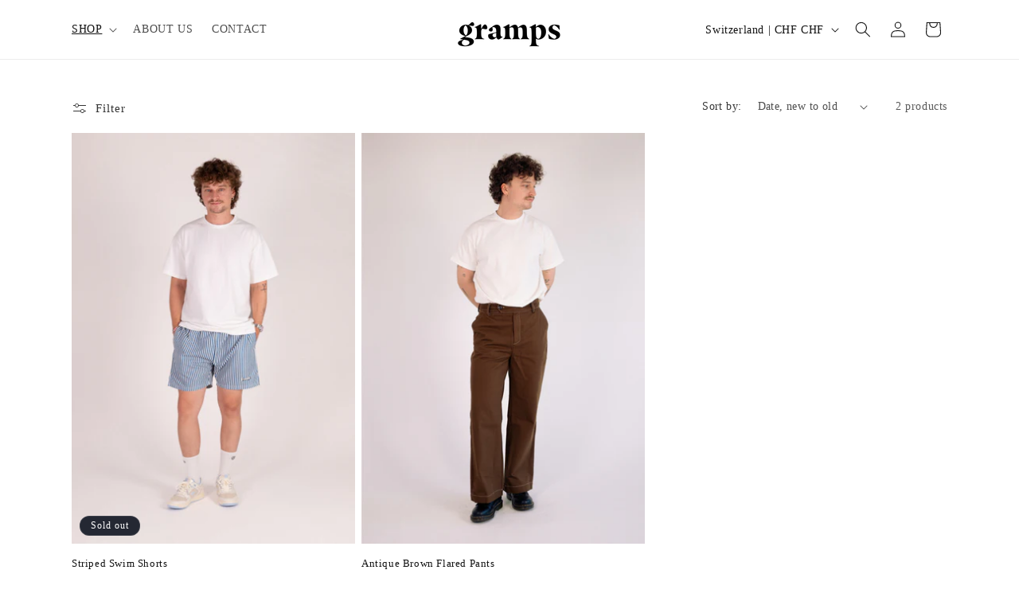

--- FILE ---
content_type: application/javascript; charset=utf-8
request_url: https://cs.complianz.io/cookie-solution/confs/js/45842560.js
body_size: -190
content:
_cmplc.csRC = { consApiKey: 'gYewxXLd9IWdUy6mnq7poDmHrjD0RW0Z', brand: 'Complianz', publicId: 'a39426c1-822a-47a6-903b-3cfbcb610afd', floatingGroup: false };
_cmplc.csEnabled = true;
_cmplc.csPurposes = [1];
_cmplc.cpUpd = 1765986987;
_cmplc.csFeatures = {"geolocation_setting":true,"compliance_solution_white_labeling":1,"rejection_recovery":false,"full_customization":true,"multiple_languages":true,"mobile_app_integration":false};
_cmplc.csT = null;
_cmplc.googleConsentModeV2 = true;
_cmplc.totalNumberOfProviders = 8;


--- FILE ---
content_type: application/x-javascript
request_url: https://app.cart-bot.net/public/status/shop/by-gramps.myshopify.com.js?1768400298
body_size: -300
content:
var giftbee_settings_updated='1707818052c';